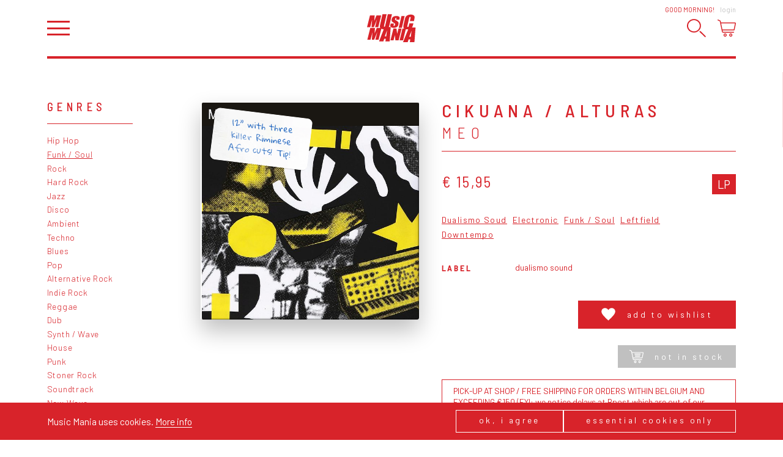

--- FILE ---
content_type: text/html; charset=utf-8
request_url: https://www.musicmaniarecords.be/1823-meo/6382-cikuana-alturas/
body_size: 16616
content:
<!DOCTYPE html><!--[if IE 7]><html class="ie ie7 nojs" lang="en"><![endif]--><!--[if IE 8]><html class="ie ie8 nojs" lang="en"><![endif]--><!--[if IE 9]><html class="ie ie9 nojs" lang="en"><![endif]--><!--[if IE 10]><html class="ie ie10 nojs" lang="en"><![endif]--><html lang="en" class="nojs"><head><meta charset="UTF-8" /><base href="https://www.musicmaniarecords.be/" /><!--[if lte IE 8]><script src="js/dry/3p/html5shiv.js"></script><![endif]--><script>document.documentElement.className = document.documentElement.className.replace( "nojs", "js" );</script><title>Cikuana / Alturas, Meo – LP – Music Mania Records – Ghent</title>            <link rel="stylesheet" href="style/dry/utils-ae2ea7f40f.css" /><link href="https://fonts.googleapis.com/css?family=Barlow:300,400,500,700|Barlow+Semi+Condensed:300,400,500|Gloria+Hallelujah" rel="stylesheet" /><link rel="stylesheet" href="build/css/style-fa682e26d1.css" /><link rel="apple-touch-icon" sizes="57x57" href="build/favicons/apple-touch-icon-57x57.png" /><link rel="apple-touch-icon" sizes="60x60" href="build/favicons/apple-touch-icon-60x60.png" /><link rel="apple-touch-icon" sizes="72x72" href="build/favicons/apple-touch-icon-72x72.png" /><link rel="apple-touch-icon" sizes="76x76" href="build/favicons/apple-touch-icon-76x76.png" /><link rel="apple-touch-icon" sizes="114x114" href="build/favicons/apple-touch-icon-114x114.png" /><link rel="apple-touch-icon" sizes="120x120" href="build/favicons/apple-touch-icon-120x120.png" /><link rel="apple-touch-icon" sizes="144x144" href="build/favicons/apple-touch-icon-144x144.png" /><link rel="apple-touch-icon" sizes="152x152" href="build/favicons/apple-touch-icon-152x152.png" /><link rel="apple-touch-icon" sizes="180x180" href="build/favicons/apple-touch-icon-180x180.png" /><link rel="icon" type="image/png" href="build/favicons/favicon-32x32.png" sizes="32x32" /><link rel="icon" type="image/png" href="build/favicons/android-chrome-192x192.png" sizes="192x192" /><link rel="icon" type="image/png" href="build/favicons/favicon-16x16.png" sizes="16x16" /><link rel="shortcut icon" href="build/favicons/favicon.ico" /><meta name="robots" content="index, follow" /><meta name="author" content="Tallieu & Tallieu" /><meta name="viewport" content="width=device-width, initial-scale=1.0" /><meta name="google_tagmanager_id" content="GTM-PVT3XWDM" /><meta name="description" content="Cikuana / Alturas by Meo on LP. Electronic,  Funk / Soul,  Leftfield,  Downtempo.  Available online." /><meta name="keywords" content="vinyl, LP, records, record store, ghent, webshop, music shop, CD, recordshop, music mania" /><meta name="robots" content="index, follow" /><meta property="og:image" content="https://www.musicmaniarecords.be/media/og-image/86113-cikuana-alturas.jpg" /><meta property="og:image:width" content="1200" /><meta property="og:image:height" content="630" /><meta property="og:title" content="Cikuana / Alturas by Meo" /><meta property="og:description" content="Music Mania Records – Ghent: Cikuana / Alturas by Meo on LP. Electronic,  Funk / Soul,  Leftfield,  Downtempo.  Available online." /><meta property="og:site_name" content="Music Mania Records – Rock &amp; Grooves since 1969" /><meta name="theme-color" content="#d8232a" /><script>!function(f,b,e,v,n,t,s)
		{if(f.fbq)return;n=f.fbq=function(){n.callMethod?
		n.callMethod.apply(n,arguments):n.queue.push(arguments)};
		if(!f._fbq)f._fbq=n;n.push=n;n.loaded=!0;n.version='2.0';
		n.queue=[];t=b.createElement(e);t.async=!0;
		t.src=v;s=b.getElementsByTagName(e)[0];
		s.parentNode.insertBefore(t,s)}(window,document,'script',
		'https://connect.facebook.net/en_US/fbevents.js');
		fbq('init', '2055504921368867');</script><noscript><img height="1" width="1" src="https://www.facebook.com/tr?id=2055504921368867&ev=PageView&noscript=1"/></noscript><script>fbq('track', 'PageView');
		
	fbq('track', 'ViewContent');</script><script type="application/ld+json">{
			"@context": "http://schema.org",
			"@type": "WebSite",
			"name": "Music Mania Records",
			"url": "https://www.musicmaniarecords.be/",
			"potentialAction": {
				"@type": "SearchAction",
				"target": "https://www.musicmaniarecords.be/search/?k={k}",
				"query-input": "required name=k"
			}
		}</script><script type="application/ld+json">{"@context":"http:\/\/schema.org\/","@type":"MusicAlbum","@id":"https:\/\/www.musicmaniarecords.be\/1823-meo\/6382-cikuana-alturas\/","name":"Cikuana \/ Alturas","description":"Cikuana \/ Alturas is a release by Meo","url":"https:\/\/www.musicmaniarecords.be\/1823-meo\/6382-cikuana-alturas\/","byArtist":{"@type":"MusicGroup","@id":"https:\/\/www.musicmaniarecords.be\/1823-meo\/","name":"Meo","url":"https:\/\/www.musicmaniarecords.be\/1823-meo\/"},"offers":{"@type":"Offer","price":"15.95","priceCurrency":"EUR","itemCondition":"http:\/\/schema.org\/NewCondition","availability":"OutOfStock","seller":{"@type":"Organization","name":"Music Mania Records","url":"https:\/\/www.musicmaniarecords.be\/"}},"potentialAction":{"@type":"BuyAction","target":{"@type":"EntryPoint","urlTemplate":"https:\/\/www.musicmaniarecords.be\/1823-meo\/6382-cikuana-alturas\/","actionPlatform":["http:\/\/schema.org\/DesktopWebPlatform","http:\/\/schema.org\/MobileWebPlatform"]}},"datePublished":"2019-10-30","image":{"@type":"ImageObject","url":"https:\/\/www.musicmaniarecords.be\/media\/coverart-big\/86113-cikuana-alturas.jpg"},"thumbnailUrl":"https:\/\/www.musicmaniarecords.be\/media\/coverart\/86113-cikuana-alturas.jpg","numTracks":3,"track":[{"@type":"MusicRecording","name":"Cikuana","duration":""},{"@type":"MusicRecording","name":"Alturas","duration":""},{"@type":"MusicRecording","name":"Fiesta","duration":""}],"genre":"https:\/\/www.musicmaniarecords.be\/genre\/electronic\/","keywords":"Dualismo Soud"}</script></head><body class="" ><div id="wrapper"><nav id="main-nav" class="slideout-panel-left" role="navigation"><div class="slideout-panel-header"><button class="slideout-panel-header-close-btn trigger-close-nav">Close</button></div><ul class="main"><li class="active"><a href="shop/" title="Shop">Shop</a></li><li><a href="shop/giftcard/" title="Gift card">Gift card</a></li><li><a href="stay-updated/" title="Stay Updated">Stay Updated</a></li><li><a href="labels/" title="Labels">Labels</a></li><li><a href="about/" title="About">About</a></li><li><a href="news/" title="News">News</a></li><li><a href="agenda/" title="Agenda">Agenda</a></li><li><a href="contact/" title="Contact">Contact</a></li></ul><ul class="footer"><li><a href="cookies-privacy/" title="Cookies &amp; Privacy">Cookies &amp; Privacy</a></li><li><a href="general-conditions/" title="General conditions">General conditions</a></li><li><a href="shipping-returns/" title="Shipping &amp; Returns">Shipping &amp; Returns</a></li></ul></nav><header id="header"><div class="wrap"><h1 id="logo"><a href="shop/" title="Music Mania Records – Rock &amp; Grooves since 1969"><span>Vinyl record store Music Mania Records Ghent</span><svg xmlns="http://www.w3.org/2000/svg" viewBox="-67.603 -36.169 150 86.173"><path class="accent" d="M7.746-15.837c0.27,1.19,0.755,2.12,1.46,2.792c0.7,0.676,2.21,1.748,4.534,3.22c2.324,1.46,3.745,2.503,4.253,3.135
	c0.484,0.638,0.484,1.985-0.035,4.049c-0.247,0.937-0.598,1.647-1.07,2.121c-0.463,0.474-1.061,0.716-1.771,0.716
	c-0.722,0-1.173-0.186-1.364-0.558c-0.187-0.373-0.112-1.212,0.214-2.521l1.082-4.248L4.982-7.125L4.407-4.846
	c-0.66,2.605-0.852,4.613-0.575,6.029c0.276,1.415,1.319,2.577,3.135,3.497c1.816,0.913,4.167,1.364,7.066,1.364
	c2.628-0.006,5.041-0.406,7.219-1.201c2.188-0.795,3.779-1.782,4.771-2.961c0.993-1.173,1.793-3.005,2.425-5.487
	c0.857-3.412,0.869-5.882,0.022-7.416c-0.857-1.534-3.384-3.485-7.579-5.854c-1.466-0.823-2.301-1.534-2.505-2.121
	c-0.202-0.592-0.169-1.478,0.124-2.645c0.237-0.909,0.563-1.585,1.004-2.036c0.429-0.446,0.971-0.671,1.603-0.671
	c0.586,0,0.97,0.164,1.127,0.501c0.17,0.333,0.091,1.105-0.202,2.323l-0.667,2.611l10.062-0.012l0.349-1.375
	c0.699-2.769,0.88-4.738,0.52-5.888c-0.339-1.156-1.41-2.114-3.192-2.87c-1.781-0.762-4.072-1.139-6.88-1.139
	c-2.561,0-4.839,0.355-6.824,1.049c-1.99,0.7-3.548,1.664-4.669,2.898c-1.128,1.235-2.024,3.187-2.695,5.854
	C7.57-18.544,7.475-17.027,7.746-15.837 M24.793,24.573L22.56,8.276l-9.254,0.006L4.255,44.516l9.35-0.012l4.117-16.466l1.68,16.454
	h9.769l9.046-36.231l-9.351,0.004L24.793,24.573z M29.373,6.15l9.756-0.011l8.572-36.234l-9.745,0.011L29.373,6.15z M-8.693,31.995
	h-4.348c1.28-3.878,3.564-10.083,6.858-18.586C-7.261,20.818-8.096,27.012-8.693,31.995 M-1.114,3.641
	c0.417-0.615,0.75-1.218,0.992-1.816c0.553-1.387,1.218-3.8,2.002-7.229l6.874-30.267L-3.951-35.66l-7.59,33.414
	c-0.513,2.256-0.953,3.694-1.319,4.297c-0.362,0.609-0.937,0.914-1.726,0.914c-0.694,0-1.089-0.276-1.19-0.824
	c-0.102-0.553,0.073-1.815,0.524-3.795l7.721-34l-12.706,0.012l-6.085,26.798c-1.162,5.109-1.827,8.465-1.985,10.055
	c-0.164,1.596,0.147,3.107,0.925,4.545c0.135,0.254,0.299,0.491,0.479,0.728l-10.799,0.011l-6.846,16.929l0.711-9.229
	c0.225-2.95,0.422-5.517,0.592-7.693l-14.409,0.017l-9.057,36.228l9.762-0.01l6.035-23.94l-1.969,23.94h7.016l9.925-24.471
	l-6.062,24.459l9.762-0.012l8.437-33.762c0.203,0.1,0.412,0.201,0.626,0.298c1.867,0.822,4.111,1.258,6.728,1.32L-30.839,47.81
	h13.343l2.616-7.964h4.754l-1.19,7.952l13.157-0.012l3.04-44.15L-1.114,3.641z M66.435,33.755h-4.646
	c1.365-3.947,3.812-10.229,7.332-18.864C67.958,22.408,67.066,28.703,66.435,33.755 M70.021,4.983
	c0.339-0.412,0.654-0.84,0.914-1.28c1.139-1.9,2.222-5.12,3.259-9.66l0.384-1.708l-12.35,0.011L60.953-2.1
	c-0.552,2.43-1.048,3.97-1.488,4.63c-0.429,0.654-1.104,0.987-2.03,0.987c-0.959,0-1.5-0.328-1.624-0.976
	c-0.124-0.648,0.057-2.036,0.542-4.162l4.669-20.347c0.495-2.216,0.97-3.66,1.398-4.325s1.149-1.003,2.166-1.003
	c0.901,0,1.421,0.271,1.566,0.817c0.136,0.547-0.045,1.924-0.553,4.123l-1.737,7.568L76.226-14.8l0.946-4.134
	c0.925-4.055,1.241-7.049,0.948-8.973c-0.316-1.923-1.501-3.524-3.565-4.81c-2.074-1.28-4.939-1.923-8.57-1.923
	c-2.685,0.005-5.155,0.428-7.411,1.263c-2.256,0.84-4.139,1.984-5.627,3.446c-1.512,1.455-2.55,2.972-3.148,4.545
	c-0.597,1.574-1.25,3.931-1.974,7.078L44.892-5.551c-0.969,4.281-1.329,7.484-1.048,9.609c0.214,1.703,1.015,3.102,2.38,4.212
	L41.08,8.276l-8.91,36.239l10.58-0.023l8.392-34.067c1.397,0.288,2.988,0.435,4.759,0.429c0.959,0,1.884-0.062,2.787-0.168
	L42.795,49.793l14.233-0.01l2.798-8.064h5.075l-1.274,8.053H77.68l3.485-44.794L70.021,4.983z M-38.644-31.995l-6.847,16.918
	l0.716-9.227c0.226-2.949,0.423-5.509,0.592-7.692l-14.415,0.017l-9.006,36.2h9.716l6.034-23.923L-53.82,4.222h7.015l9.92-24.453
	l-6.057,24.453h6.778h2.978l9.057-36.234L-38.644-31.995z"/></svg></a></h1><div class="user-panel"><span class="user-panel-greeting-short">Hi</span><span class="user-panel-greeting-long">Good morning</span>!<a class="link" href="users/login/" title="Login">Login</a></div><div class="header-wrap"><button id="hamburger" class="trigger-open-nav"></button><div id="side-nav"><button class="trigger-search"><svg version="1.1" xmlns="http://www.w3.org/2000/svg" xmlns:xlink="http://www.w3.org/1999/xlink" x="0px" y="0px"
	 viewBox="0 0 503.6 499.6" style="enable-background:new 0 0 503.6 499.6;" xml:space="preserve"><path class="accent" d="M186.1,31.7c82.7,0,154.3,69.1,154.3,154.3s-69.2,154.5-154.5,154.5s-154.2-69-154.2-154.3
	C31.7,100.9,100.8,31.7,186.1,31.7C186,31.7,186,31.7,186.1,31.7 M186.1,0C83.3,0.1-0.1,83.5,0,186.3c0,74.8,44.8,142.2,113.6,171.4
	c94.9,39.5,203.9-5.4,243.5-100.2c39.2-94.3-4.7-202.5-98.6-242.8C235.7,5,211.1,0,186.1,0L186.1,0L186.1,0z"/><path class="accent" d="M495.9,491.8L495.9,491.8c-6.4,6.4-16.9,6.4-23.3,0L336.8,356c-6.4-6.4-6.4-16.9,0-23.3h0c6.4-6.4,16.9-6.4,23.3,0
	l135.8,135.8C502.3,474.8,502.3,485.3,495.9,491.8z"/></svg></button><button class="trigger-cart"><svg viewBox="0 0 29.999 27.986">    <path class="accent" d="M12.386,22.744c-1.433,0-2.598,1.176-2.598,2.621s1.165,2.621,2.598,2.621s2.599-1.176,2.599-2.621
    C14.983,23.92,13.818,22.744,12.386,22.744 M12.386,26.523c-0.633,0-1.147-0.52-1.147-1.158s0.515-1.158,1.147-1.158
	c0.632,0,1.147,0.52,1.147,1.158S13.018,26.523,12.386,26.523"/><path class="accent" d="M21.633,22.744c-1.433,0-2.598,1.176-2.598,2.621s1.165,2.621,2.598,2.621
	c1.432,0,2.598-1.176,2.598-2.621S23.064,22.744,21.633,22.744 M21.633,26.523c-0.633,0-1.147-0.52-1.147-1.158
	s0.515-1.158,1.147-1.158c0.632,0,1.147,0.52,1.147,1.158S22.265,26.523,21.633,26.523"/><path class="filled" id="SVGID_21_" d="M23.173,7.807H11.327c-0.457,0-0.827,0.338-0.827,0.756s0.37,0.758,0.827,0.758h11.846
	C23.63,9.321,24,8.981,24,8.563S23.63,7.807,23.173,7.807"/><path class="filled" d="M22.005,13.104h-9.51c-0.412,0-0.745,0.339-0.745,0.757s0.333,0.757,0.745,0.757h9.51
	c0.412,0,0.745-0.339,0.745-0.757S22.417,13.104,22.005,13.104"/><path class="filled" d="M22.715,10.329H12.186c-0.406,0-0.735,0.339-0.735,0.757s0.329,0.757,0.735,0.757h10.529
	c0.406,0,0.735-0.339,0.735-0.757S23.121,10.329,22.715,10.329"/><path class="accent" d="M29.668,5.338c-0.28-0.346-0.697-0.545-1.142-0.545H5.583L5.119,2.532
	c-0.096-0.472-0.416-0.868-0.856-1.06L1.03,0.062c-0.373-0.163-0.808,0.009-0.97,0.384C-0.101,0.821,0.07,1.257,0.443,1.42
	l3.233,1.411L7.24,20.223c0.141,0.686,0.748,1.182,1.442,1.182H26.33c0.407,0,0.736-0.33,0.736-0.74
	c0-0.408-0.329-0.74-0.736-0.74H8.683L8.25,17.809h18.216c0.696,0,1.304-0.498,1.443-1.182l2.06-10.054
	C30.059,6.135,29.949,5.685,29.668,5.338z M26.466,16.328H7.946L5.886,6.274h22.641L26.466,16.328z"/></svg></button></div></div></div></header><div id="main"><div class="wrap"><div id="search-bar"><div class="search-bar-wrap"><form method="get" action="search/" id="search-form"><fieldset class="required"><label for="input_k">K</label><input type="text" name="k" id="input_k" placeholder="Try &quot;Modern Classical&quot;" required="" value="" /></fieldset><button class="submit " type="submit"  form="search-form">Search</button></form><div id="autosuggest-socket"></div></div></div><div class="shop-page"><nav class="shop-page__nav"><div class="shop-nav"><div class="shop-nav__title">Genres</div><ul><li><a href="genre/hip-hop/" title="Hip Hop">Hip Hop</a></li><li class="active"><a href="genre/funk-soul/" title="Funk / Soul">Funk / Soul</a></li><li><a href="genre/rock/" title="Rock">Rock</a></li><li><a href="genre/hard-rock/" title="Hard Rock">Hard Rock</a></li><li><a href="genre/jazz/" title="Jazz">Jazz</a></li><li><a href="genre/disco/" title="Disco">Disco</a></li><li><a href="genre/ambient/" title="Ambient">Ambient</a></li><li><a href="genre/techno/" title="Techno">Techno</a></li><li><a href="genre/blues/" title="Blues">Blues</a></li><li><a href="genre/pop/" title="Pop">Pop</a></li><li><a href="genre/alternative-rock/" title="Alternative Rock">Alternative Rock</a></li><li><a href="genre/indie-rock/" title="Indie Rock">Indie Rock</a></li><li><a href="genre/reggae/" title="Reggae">Reggae</a></li><li><a href="genre/dub/" title="Dub">Dub</a></li><li><a href="genre/synth-wave/" title="Synth / Wave">Synth / Wave</a></li><li><a href="genre/house/" title="House">House</a></li><li><a href="genre/punk/" title="Punk">Punk</a></li><li><a href="genre/stoner-rock/" title="Stoner Rock">Stoner Rock</a></li><li><a href="genre/soundtrack/" title="Soundtrack">Soundtrack</a></li><li><a href="genre/new-wave/" title="New Wave">New Wave</a></li><li><a href="genre/contemporary-jazz/" title="Contemporary Jazz">Contemporary Jazz</a></li><li><a href="genre/kraut/" title="Kraut">Kraut</a></li><li><a href="genre/modern-classical/" title="Modern Classical">Modern Classical</a></li><li><a href="genre/heavy-metal/" title="Heavy Metal">Heavy Metal</a></li><li><a href="genre/library/" title="Library">Library</a></li><li><a href="genre/world-music/" title="World Music">World Music</a></li><li><a href="genre/french-chanson/" title="French / Chanson">French / Chanson</a></li><li><a href="genre/nederlandstalig/" title="Nederlandstalig">Nederlandstalig</a></li></ul></div><div class="shop-nav"><div class="shop-nav__title">Tags</div><ul><li><a href="tag/highlight-2026/" title="Highlight 2026">Highlight 2026</a></li><li><a href="tag/highlight-2025/" title="Highlight 2025">Highlight 2025</a></li><li><a href="tag/music-mania-exclusive/" title="Music Mania Exclusive">Music Mania Exclusive</a></li><li><a href="tag/belgian-s-finest/" title="Belgium's Finest ">Belgium's Finest </a></li><li><a href="tag/music-mania-classic/" title="Music Mania Classics">Music Mania Classics</a></li><li><a href="tag/indie-only/" title="Indie Only">Indie Only</a></li><li><a href="tag/box-sets/" title="Box Sets">Box Sets</a></li><li><a href="tag/music-mania-records/" title="Music Mania Records">Music Mania Records</a></li><li><a href="tag/mania-dub/" title="Mania Dub">Mania Dub</a></li><li><a href="tag/merchandise/" title="Record Players, Tech &amp; Merchandise">Record Players, Tech &amp; Merchandise</a></li><li><a href="3-merchandise/" title="Merchandise">Merchandise</a></li></ul></div></nav><div class="shop-page__content"><article class="release-view"><div class="release-coverart"><div class="coverart coverart--variation-0"><div class="coverart coverart__img"><img src="media/coverart-big/86113-cikuana-alturas.jpg" alt="Cikuana / Alturas" /></div><div class="coverart__sticker">12” with three killer Riminese Afro cuts! Tip!</div></div></div><div class="release-info"><header><h1>Cikuana / Alturas</h1><h2><a href="1823-meo/" title="Meo">Meo<span class="arrow"></span></a></h2></header><div class="release-price-format-wrap">                    <div class="release-price">                                                    <span class="price">€ 15,95</span>                                            </div><ul class="release-formats"><li>LP</li></ul></div><div class="release-tag-cloud"><ul class="tag-cloud"><li class="tag-cloud__item"><a class="tag tag--compact tag--simple" href="tag/dualismo-soud/" title="Dualismo Soud">Dualismo Soud</a></li><li class="tag-cloud__item"><a class="tag tag--compact tag--simple" href="genre/electronic/" title="Electronic">Electronic</a></li><li class="tag-cloud__item"><a class="tag tag--compact tag--simple" href="genre/funk-soul/" title="Funk / Soul">Funk / Soul</a></li><li class="tag-cloud__item"><a class="tag tag--compact tag--simple" href="genre/leftfield/" title="Leftfield">Leftfield</a></li><li class="tag-cloud__item"><a class="tag tag--compact tag--simple" href="genre/downtempo/" title="Downtempo">Downtempo</a></li></ul></div><dl class="data-list"><dt class="data-list__key">Label</dt><dd class="data-list__value">Dualismo Sound</dd></dl><div class="release-add-to-cart"><div class="button-group button-group--alternate-direction"><div class="button-group__btn"><a class="release-add-to-cart-btn" href="users/login/?redirect=https://www.musicmaniarecords.be/1823-meo/6382-cikuana-alturas/"><span class="release-add-to-wishlist-btn-icon"><svg viewBox="0 0 24 22" fill="fillCurrent" xmlns="http://www.w3.org/2000/svg">    <path d="m11.784 3.37387.216.37064.216-.37063C13.7165.79924 16.6004-.131271 19.1197.406737 21.6289.942592 23.75 2.92879 23.75 6.192c0 2.2343-1.3378 4.5309-3.5289 7.0966-1.6315 1.9106-3.7071 3.9387-5.9948 6.174-.7233.7068-1.4679 1.4343-2.2263 2.1854-.7598-.7526-1.5058-1.4816-2.23045-2.1897-2.28572-2.2336-4.35971-4.2604-5.99032-6.1697C1.58799 10.7229.25 8.42629.25 6.192.25 2.9398 2.36602.943632 4.87247.400198 7.38812-.145228 10.2719.779062 11.784 3.37387Z"/></svg></span><span class="release-add-to-wishlist-btn-text">Add to wishlist</span></a></div><div class="button-group__btn"><button class="release-add-to-cart-btn disabled"><span class="release-add-to-cart-btn-icon"><svg viewBox="0 0 29.999 27.986">    <path class="accent" d="M12.386,22.744c-1.433,0-2.598,1.176-2.598,2.621s1.165,2.621,2.598,2.621s2.599-1.176,2.599-2.621
    C14.983,23.92,13.818,22.744,12.386,22.744 M12.386,26.523c-0.633,0-1.147-0.52-1.147-1.158s0.515-1.158,1.147-1.158
	c0.632,0,1.147,0.52,1.147,1.158S13.018,26.523,12.386,26.523"/><path class="accent" d="M21.633,22.744c-1.433,0-2.598,1.176-2.598,2.621s1.165,2.621,2.598,2.621
	c1.432,0,2.598-1.176,2.598-2.621S23.064,22.744,21.633,22.744 M21.633,26.523c-0.633,0-1.147-0.52-1.147-1.158
	s0.515-1.158,1.147-1.158c0.632,0,1.147,0.52,1.147,1.158S22.265,26.523,21.633,26.523"/><path class="filled" id="SVGID_21_" d="M23.173,7.807H11.327c-0.457,0-0.827,0.338-0.827,0.756s0.37,0.758,0.827,0.758h11.846
	C23.63,9.321,24,8.981,24,8.563S23.63,7.807,23.173,7.807"/><path class="filled" d="M22.005,13.104h-9.51c-0.412,0-0.745,0.339-0.745,0.757s0.333,0.757,0.745,0.757h9.51
	c0.412,0,0.745-0.339,0.745-0.757S22.417,13.104,22.005,13.104"/><path class="filled" d="M22.715,10.329H12.186c-0.406,0-0.735,0.339-0.735,0.757s0.329,0.757,0.735,0.757h10.529
	c0.406,0,0.735-0.339,0.735-0.757S23.121,10.329,22.715,10.329"/><path class="accent" d="M29.668,5.338c-0.28-0.346-0.697-0.545-1.142-0.545H5.583L5.119,2.532
	c-0.096-0.472-0.416-0.868-0.856-1.06L1.03,0.062c-0.373-0.163-0.808,0.009-0.97,0.384C-0.101,0.821,0.07,1.257,0.443,1.42
	l3.233,1.411L7.24,20.223c0.141,0.686,0.748,1.182,1.442,1.182H26.33c0.407,0,0.736-0.33,0.736-0.74
	c0-0.408-0.329-0.74-0.736-0.74H8.683L8.25,17.809h18.216c0.696,0,1.304-0.498,1.443-1.182l2.06-10.054
	C30.059,6.135,29.949,5.685,29.668,5.338z M26.466,16.328H7.946L5.886,6.274h22.641L26.466,16.328z"/></svg></span>Not in stock</button></div></div>                                            <div class="note">                            PICK-UP AT SHOP / FREE SHIPPING FOR ORDERS WITHIN BELGIUM AND EXCEEDING €150 (FYI: we notice delays at Bpost which are out of our hands, if you want to be a 100% sure about delivery date, best choose pick-up)  / Shipping costs are dependent on various factors and are calculated in your shopping cart. Add this item to your cart to see the shipping cost. Or pick up your order at our store in Ghent.                         </div>                    </div></div></article><section class="content-block-deprecated"><h2>Description</h2><div class="wysiwyg"><p>Hypnothical melodies, huge percussive breaks, New Wave’s uptempo patterns as well as dark and introspective atmospheres... <strong>Meo</strong>'s <strong>1987 </strong>single “<strong>Cikuana/Alturas</strong>” has it all!</p><p>The <strong>Italian 80’s</strong> are undoubtedly a huge <strong>gold mine for diggers and Djs</strong>. A decade where the Italo sound became a signature and a foundation. However, music in Italy always had a strong regionalisation, some peculiar musical phenomena that were happening in a specific region and, consequently, serving the local heads and helping to identify the place with a particular sound.</p><p>In Milan and Rome in the 80’s there was a huge production of <strong>some of the finest Italo Disco and Boogie</strong>. In the south of Italy there was an equally large production of, so called, <strong>Neomelodic records</strong> (with tons of influences, from the Italo sound of the time to Electro Funk and Hip Hop). Emilia Romagna, a land of extremely talented musicians, was (also) the land were the Italian “<strong>Afro</strong>” <strong>sound </strong>was conceived. An attitude? A peculiar musical style? The will of playing everything you liked? The so called Afro style was not only a way to select and spin records that is still captivating and influencing nowadays selectors; it was also a studio attitude.&nbsp;</p><p><strong>Many local Djs like Meo, Ebreo, Mozart etc. were producing music with the help of real musicians, giving birth to a really unique serie of records. </strong>Two of the blueprints of this era are certainly <strong>Dj Meo’s solo albums “Fine Corsa”, “Sesta Traccia” and his 1987 single “Cikuana/Alturas”</strong>. Three records that can really be considered as <strong>cardinal Afro records</strong>, including all kind of musical elements: <strong>hypnothical melodies, huge percussive breaks, New Wave’s uptempo patterns as well as dark and introspective atmospheres.</strong>&nbsp;</p><p>Dualismo Sound gives a new life to some of <strong>Meo’s best tracks</strong>: filling a 12” with <strong>three killer Riminese Afro cuts</strong>.&nbsp;</p><p>The records come with a special artwork made by Jacopo Lega, leader of the Torinese Amphibia collective, plus an A3 insert that features an extensive interview with Meo himself and a poster.</p></div></section><section class="content-block-deprecated"><h2>Tracklist</h2><div class="release-tracklist"><div class="tracklist-group"><h3 class="group-title"> A</h3><ul><li><span class="track-position">1.</span><span class="track-title">Cikuana</span><span class="track-duration"></span></li><li><span class="track-position">2.</span><span class="track-title">Alturas</span><span class="track-duration"></span></li></ul></div><div class="tracklist-group"><h3 class="group-title"> B</h3><ul><li><span class="track-position">3.</span><span class="track-title">Fiesta</span><span class="track-duration"></span></li></ul></div></div></section><section class="content-block-deprecated"><h2>Videos</h2><ul class="release-videos"><li><a href="https://www.youtube.com/watch?v=QnhXi1IJeyQ" title="Meo - Cikuana" target="_blank" class="trigger-media-player"><div class="video-thumbnail"><img src="media/video-thumbnail/86165-maxresdefault.jpg" alt="Meo - Cikuana" /></div><div class="video-title">Meo - Cikuana</div></a></li><li><a href="https://www.youtube.com/watch?v=ffOso8w-c7E" title="Meo - Alturas" target="_blank" class="trigger-media-player"><div class="video-thumbnail"><img src="media/video-thumbnail/86166-maxresdefault.jpg" alt="Meo - Alturas" /></div><div class="video-title">Meo - Alturas</div></a></li><li><a href="https://www.youtube.com/watch?v=7BygAim2i7A" title="Meo - Fiesta" target="_blank" class="trigger-media-player"><div class="video-thumbnail"><img src="media/video-thumbnail/86167-maxresdefault.jpg" alt="Meo - Fiesta" /></div><div class="video-title">Meo - Fiesta</div></a></li></ul></section><section class="content-block-deprecated"><h2><a href="1823-meo/" title="More by Meo">More by Meo</a></h2><div class="content-wrap"><ul class="release-detail-list"><li class="release" id="release" data-item-id="3317"><a href="1823-meo/3317-fine-corsa/" title="Fine Corsa by Meo"><div class="release-cover trigger-load-image"  data-image-src="media/coverart/70836-fine-corsa.jpg"><img src="[data-uri]" alt="Fine Corsa by Meo" title="Fine Corsa by Meo" /></div><div class="release-content"><div><span class="release-title">Fine Corsa</span><span class="release-artist-name">Meo</span></div><ul class="release-detail-list-formats"><li>12&quot;</li></ul><div class="release-labels"><span class="label">Out of stock</span></div><div class="release-price-wrap"><div><span class="release-price">€ 13,95</span></div><div class="release-price-extra"></div></div></div></a></li></ul></div></section><section class="content-block-deprecated"><h2>You might also like</h2><ul class="release-detail-list"><li class="release" id="release" data-item-id="17966"><a href="1543-a-certain-ratio/17966-loco-remezclada/" title="Loco Remezclada by A Certain Ratio"><div class="release-cover trigger-load-image"  data-image-src="media/coverart/236298-loco-remezclada.jpg"><img src="[data-uri]" alt="Loco Remezclada by A Certain Ratio" title="Loco Remezclada by A Certain Ratio" /></div><div class="release-content"><div><span class="release-title">Loco Remezclada</span><span class="release-artist-name">A Certain Ratio</span></div><ul class="release-detail-list-formats"><li>2 x LP</li></ul><div class="release-labels"></div><div class="release-price-wrap"><div><span class="release-price">€ 29,95</span></div><div class="release-price-extra"><button class="release-cart trigger-cart-add" data-item-type="release" data-item-id="17966"><svg viewBox="0 0 29.999 27.986">    <path class="accent" d="M12.386,22.744c-1.433,0-2.598,1.176-2.598,2.621s1.165,2.621,2.598,2.621s2.599-1.176,2.599-2.621
    C14.983,23.92,13.818,22.744,12.386,22.744 M12.386,26.523c-0.633,0-1.147-0.52-1.147-1.158s0.515-1.158,1.147-1.158
	c0.632,0,1.147,0.52,1.147,1.158S13.018,26.523,12.386,26.523"/><path class="accent" d="M21.633,22.744c-1.433,0-2.598,1.176-2.598,2.621s1.165,2.621,2.598,2.621
	c1.432,0,2.598-1.176,2.598-2.621S23.064,22.744,21.633,22.744 M21.633,26.523c-0.633,0-1.147-0.52-1.147-1.158
	s0.515-1.158,1.147-1.158c0.632,0,1.147,0.52,1.147,1.158S22.265,26.523,21.633,26.523"/><path class="filled" id="SVGID_21_" d="M23.173,7.807H11.327c-0.457,0-0.827,0.338-0.827,0.756s0.37,0.758,0.827,0.758h11.846
	C23.63,9.321,24,8.981,24,8.563S23.63,7.807,23.173,7.807"/><path class="filled" d="M22.005,13.104h-9.51c-0.412,0-0.745,0.339-0.745,0.757s0.333,0.757,0.745,0.757h9.51
	c0.412,0,0.745-0.339,0.745-0.757S22.417,13.104,22.005,13.104"/><path class="filled" d="M22.715,10.329H12.186c-0.406,0-0.735,0.339-0.735,0.757s0.329,0.757,0.735,0.757h10.529
	c0.406,0,0.735-0.339,0.735-0.757S23.121,10.329,22.715,10.329"/><path class="accent" d="M29.668,5.338c-0.28-0.346-0.697-0.545-1.142-0.545H5.583L5.119,2.532
	c-0.096-0.472-0.416-0.868-0.856-1.06L1.03,0.062c-0.373-0.163-0.808,0.009-0.97,0.384C-0.101,0.821,0.07,1.257,0.443,1.42
	l3.233,1.411L7.24,20.223c0.141,0.686,0.748,1.182,1.442,1.182H26.33c0.407,0,0.736-0.33,0.736-0.74
	c0-0.408-0.329-0.74-0.736-0.74H8.683L8.25,17.809h18.216c0.696,0,1.304-0.498,1.443-1.182l2.06-10.054
	C30.059,6.135,29.949,5.685,29.668,5.338z M26.466,16.328H7.946L5.886,6.274h22.641L26.466,16.328z"/></svg></button></div></div></div></a></li><li class="release" id="release" data-item-id="17753"><a href="1-various/17753-factory-communications-197892/" title="Factory Communications 1978-92 by Various"><div class="release-cover trigger-load-image"  data-image-src="media/coverart/234482-factory-communications-197892.jpg"><img src="[data-uri]" alt="Factory Communications 1978-92 by Various" title="Factory Communications 1978-92 by Various" /></div><div class="release-content"><div><span class="release-title">Factory Communications 1978-92</span><span class="release-artist-name">Various</span></div><ul class="release-detail-list-formats"><li>box set</li></ul><div class="release-labels"></div><div class="release-price-wrap"><div><span class="release-price">€ 159,95</span></div><div class="release-price-extra"><button class="release-cart trigger-cart-add" data-item-type="release" data-item-id="17753"><svg viewBox="0 0 29.999 27.986">    <path class="accent" d="M12.386,22.744c-1.433,0-2.598,1.176-2.598,2.621s1.165,2.621,2.598,2.621s2.599-1.176,2.599-2.621
    C14.983,23.92,13.818,22.744,12.386,22.744 M12.386,26.523c-0.633,0-1.147-0.52-1.147-1.158s0.515-1.158,1.147-1.158
	c0.632,0,1.147,0.52,1.147,1.158S13.018,26.523,12.386,26.523"/><path class="accent" d="M21.633,22.744c-1.433,0-2.598,1.176-2.598,2.621s1.165,2.621,2.598,2.621
	c1.432,0,2.598-1.176,2.598-2.621S23.064,22.744,21.633,22.744 M21.633,26.523c-0.633,0-1.147-0.52-1.147-1.158
	s0.515-1.158,1.147-1.158c0.632,0,1.147,0.52,1.147,1.158S22.265,26.523,21.633,26.523"/><path class="filled" id="SVGID_21_" d="M23.173,7.807H11.327c-0.457,0-0.827,0.338-0.827,0.756s0.37,0.758,0.827,0.758h11.846
	C23.63,9.321,24,8.981,24,8.563S23.63,7.807,23.173,7.807"/><path class="filled" d="M22.005,13.104h-9.51c-0.412,0-0.745,0.339-0.745,0.757s0.333,0.757,0.745,0.757h9.51
	c0.412,0,0.745-0.339,0.745-0.757S22.417,13.104,22.005,13.104"/><path class="filled" d="M22.715,10.329H12.186c-0.406,0-0.735,0.339-0.735,0.757s0.329,0.757,0.735,0.757h10.529
	c0.406,0,0.735-0.339,0.735-0.757S23.121,10.329,22.715,10.329"/><path class="accent" d="M29.668,5.338c-0.28-0.346-0.697-0.545-1.142-0.545H5.583L5.119,2.532
	c-0.096-0.472-0.416-0.868-0.856-1.06L1.03,0.062c-0.373-0.163-0.808,0.009-0.97,0.384C-0.101,0.821,0.07,1.257,0.443,1.42
	l3.233,1.411L7.24,20.223c0.141,0.686,0.748,1.182,1.442,1.182H26.33c0.407,0,0.736-0.33,0.736-0.74
	c0-0.408-0.329-0.74-0.736-0.74H8.683L8.25,17.809h18.216c0.696,0,1.304-0.498,1.443-1.182l2.06-10.054
	C30.059,6.135,29.949,5.685,29.668,5.338z M26.466,16.328H7.946L5.886,6.274h22.641L26.466,16.328z"/></svg></button></div></div></div></a></li><li class="release" id="release" data-item-id="67"><a href="35-the-avalanches/67-since-i-left-you/" title="Since I Left You by The Avalanches"><div class="release-cover trigger-load-image"  data-image-src="media/coverart/347-since-i-left-you.jpg"><img src="[data-uri]" alt="Since I Left You by The Avalanches" title="Since I Left You by The Avalanches" /></div><div class="release-content"><div><span class="release-title">Since I Left You</span><span class="release-artist-name">The Avalanches</span></div><ul class="release-detail-list-formats"><li>2 x LP</li></ul><div class="release-labels"></div><div class="release-price-wrap"><div><span class="release-price">€ 30,95</span></div><div class="release-price-extra"><button class="release-cart trigger-cart-add" data-item-type="release" data-item-id="67"><svg viewBox="0 0 29.999 27.986">    <path class="accent" d="M12.386,22.744c-1.433,0-2.598,1.176-2.598,2.621s1.165,2.621,2.598,2.621s2.599-1.176,2.599-2.621
    C14.983,23.92,13.818,22.744,12.386,22.744 M12.386,26.523c-0.633,0-1.147-0.52-1.147-1.158s0.515-1.158,1.147-1.158
	c0.632,0,1.147,0.52,1.147,1.158S13.018,26.523,12.386,26.523"/><path class="accent" d="M21.633,22.744c-1.433,0-2.598,1.176-2.598,2.621s1.165,2.621,2.598,2.621
	c1.432,0,2.598-1.176,2.598-2.621S23.064,22.744,21.633,22.744 M21.633,26.523c-0.633,0-1.147-0.52-1.147-1.158
	s0.515-1.158,1.147-1.158c0.632,0,1.147,0.52,1.147,1.158S22.265,26.523,21.633,26.523"/><path class="filled" id="SVGID_21_" d="M23.173,7.807H11.327c-0.457,0-0.827,0.338-0.827,0.756s0.37,0.758,0.827,0.758h11.846
	C23.63,9.321,24,8.981,24,8.563S23.63,7.807,23.173,7.807"/><path class="filled" d="M22.005,13.104h-9.51c-0.412,0-0.745,0.339-0.745,0.757s0.333,0.757,0.745,0.757h9.51
	c0.412,0,0.745-0.339,0.745-0.757S22.417,13.104,22.005,13.104"/><path class="filled" d="M22.715,10.329H12.186c-0.406,0-0.735,0.339-0.735,0.757s0.329,0.757,0.735,0.757h10.529
	c0.406,0,0.735-0.339,0.735-0.757S23.121,10.329,22.715,10.329"/><path class="accent" d="M29.668,5.338c-0.28-0.346-0.697-0.545-1.142-0.545H5.583L5.119,2.532
	c-0.096-0.472-0.416-0.868-0.856-1.06L1.03,0.062c-0.373-0.163-0.808,0.009-0.97,0.384C-0.101,0.821,0.07,1.257,0.443,1.42
	l3.233,1.411L7.24,20.223c0.141,0.686,0.748,1.182,1.442,1.182H26.33c0.407,0,0.736-0.33,0.736-0.74
	c0-0.408-0.329-0.74-0.736-0.74H8.683L8.25,17.809h18.216c0.696,0,1.304-0.498,1.443-1.182l2.06-10.054
	C30.059,6.135,29.949,5.685,29.668,5.338z M26.466,16.328H7.946L5.886,6.274h22.641L26.466,16.328z"/></svg></button></div></div></div></a></li><li class="release" id="release" data-item-id="10182"><a href="448-serge-gainsbourg/10182-i-serge-electronica-gainsbourg/" title="I ♥ Serge (Electronica Gainsbourg) by Serge Gainsbourg"><div class="release-cover trigger-load-image"  data-image-src="media/coverart/111403-i-serge-electronica-gainsbourg.jpg"><img src="[data-uri]" alt="I ♥ Serge (Electronica Gainsbourg) by Serge Gainsbourg" title="I ♥ Serge (Electronica Gainsbourg) by Serge Gainsbourg" /></div><div class="release-content"><div><span class="release-title">I ♥ Serge (Electronica Gainsbourg)</span><span class="release-artist-name">Serge Gainsbourg</span></div><ul class="release-detail-list-formats"><li>2 x LP</li></ul><div class="release-labels"></div><div class="release-price-wrap"><div><span class="release-price">€ 33,95</span></div><div class="release-price-extra"><button class="release-cart trigger-cart-add" data-item-type="release" data-item-id="10182"><svg viewBox="0 0 29.999 27.986">    <path class="accent" d="M12.386,22.744c-1.433,0-2.598,1.176-2.598,2.621s1.165,2.621,2.598,2.621s2.599-1.176,2.599-2.621
    C14.983,23.92,13.818,22.744,12.386,22.744 M12.386,26.523c-0.633,0-1.147-0.52-1.147-1.158s0.515-1.158,1.147-1.158
	c0.632,0,1.147,0.52,1.147,1.158S13.018,26.523,12.386,26.523"/><path class="accent" d="M21.633,22.744c-1.433,0-2.598,1.176-2.598,2.621s1.165,2.621,2.598,2.621
	c1.432,0,2.598-1.176,2.598-2.621S23.064,22.744,21.633,22.744 M21.633,26.523c-0.633,0-1.147-0.52-1.147-1.158
	s0.515-1.158,1.147-1.158c0.632,0,1.147,0.52,1.147,1.158S22.265,26.523,21.633,26.523"/><path class="filled" id="SVGID_21_" d="M23.173,7.807H11.327c-0.457,0-0.827,0.338-0.827,0.756s0.37,0.758,0.827,0.758h11.846
	C23.63,9.321,24,8.981,24,8.563S23.63,7.807,23.173,7.807"/><path class="filled" d="M22.005,13.104h-9.51c-0.412,0-0.745,0.339-0.745,0.757s0.333,0.757,0.745,0.757h9.51
	c0.412,0,0.745-0.339,0.745-0.757S22.417,13.104,22.005,13.104"/><path class="filled" d="M22.715,10.329H12.186c-0.406,0-0.735,0.339-0.735,0.757s0.329,0.757,0.735,0.757h10.529
	c0.406,0,0.735-0.339,0.735-0.757S23.121,10.329,22.715,10.329"/><path class="accent" d="M29.668,5.338c-0.28-0.346-0.697-0.545-1.142-0.545H5.583L5.119,2.532
	c-0.096-0.472-0.416-0.868-0.856-1.06L1.03,0.062c-0.373-0.163-0.808,0.009-0.97,0.384C-0.101,0.821,0.07,1.257,0.443,1.42
	l3.233,1.411L7.24,20.223c0.141,0.686,0.748,1.182,1.442,1.182H26.33c0.407,0,0.736-0.33,0.736-0.74
	c0-0.408-0.329-0.74-0.736-0.74H8.683L8.25,17.809h18.216c0.696,0,1.304-0.498,1.443-1.182l2.06-10.054
	C30.059,6.135,29.949,5.685,29.668,5.338z M26.466,16.328H7.946L5.886,6.274h22.641L26.466,16.328z"/></svg></button></div></div></div></a></li><li class="release" id="release" data-item-id="16658"><a href="6672-parsley-sound/16658-parsley-sounds/" title="Parsley Sounds by Parsley Sound"><div class="release-cover trigger-load-image"  data-image-src="media/coverart/224358-parsley-sound.jpg"><img src="[data-uri]" alt="Parsley Sounds by Parsley Sound" title="Parsley Sounds by Parsley Sound" /></div><div class="release-content"><div><span class="release-title">Parsley Sounds</span><span class="release-artist-name">Parsley Sound</span></div><ul class="release-detail-list-formats"><li>LP</li></ul><div class="release-labels"></div><div class="release-price-wrap"><div><span class="release-price">€ 30,95</span></div><div class="release-price-extra"><button class="release-cart trigger-cart-add" data-item-type="release" data-item-id="16658"><svg viewBox="0 0 29.999 27.986">    <path class="accent" d="M12.386,22.744c-1.433,0-2.598,1.176-2.598,2.621s1.165,2.621,2.598,2.621s2.599-1.176,2.599-2.621
    C14.983,23.92,13.818,22.744,12.386,22.744 M12.386,26.523c-0.633,0-1.147-0.52-1.147-1.158s0.515-1.158,1.147-1.158
	c0.632,0,1.147,0.52,1.147,1.158S13.018,26.523,12.386,26.523"/><path class="accent" d="M21.633,22.744c-1.433,0-2.598,1.176-2.598,2.621s1.165,2.621,2.598,2.621
	c1.432,0,2.598-1.176,2.598-2.621S23.064,22.744,21.633,22.744 M21.633,26.523c-0.633,0-1.147-0.52-1.147-1.158
	s0.515-1.158,1.147-1.158c0.632,0,1.147,0.52,1.147,1.158S22.265,26.523,21.633,26.523"/><path class="filled" id="SVGID_21_" d="M23.173,7.807H11.327c-0.457,0-0.827,0.338-0.827,0.756s0.37,0.758,0.827,0.758h11.846
	C23.63,9.321,24,8.981,24,8.563S23.63,7.807,23.173,7.807"/><path class="filled" d="M22.005,13.104h-9.51c-0.412,0-0.745,0.339-0.745,0.757s0.333,0.757,0.745,0.757h9.51
	c0.412,0,0.745-0.339,0.745-0.757S22.417,13.104,22.005,13.104"/><path class="filled" d="M22.715,10.329H12.186c-0.406,0-0.735,0.339-0.735,0.757s0.329,0.757,0.735,0.757h10.529
	c0.406,0,0.735-0.339,0.735-0.757S23.121,10.329,22.715,10.329"/><path class="accent" d="M29.668,5.338c-0.28-0.346-0.697-0.545-1.142-0.545H5.583L5.119,2.532
	c-0.096-0.472-0.416-0.868-0.856-1.06L1.03,0.062c-0.373-0.163-0.808,0.009-0.97,0.384C-0.101,0.821,0.07,1.257,0.443,1.42
	l3.233,1.411L7.24,20.223c0.141,0.686,0.748,1.182,1.442,1.182H26.33c0.407,0,0.736-0.33,0.736-0.74
	c0-0.408-0.329-0.74-0.736-0.74H8.683L8.25,17.809h18.216c0.696,0,1.304-0.498,1.443-1.182l2.06-10.054
	C30.059,6.135,29.949,5.685,29.668,5.338z M26.466,16.328H7.946L5.886,6.274h22.641L26.466,16.328z"/></svg></button></div></div></div></a></li><li class="release" id="release" data-item-id="9062"><a href="826-tornado-wallace/9062-were-where-we-were/" title="We're Where We Were by Tornado Wallace"><div class="release-cover trigger-load-image"  data-image-src="media/coverart/103645-were-where-we-were.jpg"><img src="[data-uri]" alt="We're Where We Were by Tornado Wallace" title="We're Where We Were by Tornado Wallace" /></div><div class="release-content"><div><span class="release-title">We're Where We Were</span><span class="release-artist-name">Tornado Wallace</span></div><ul class="release-detail-list-formats"><li>12&quot;</li></ul><div class="release-labels"></div><div class="release-price-wrap"><div><span class="release-price">€ 19,95</span></div><div class="release-price-extra"><button class="release-cart trigger-cart-add" data-item-type="release" data-item-id="9062"><svg viewBox="0 0 29.999 27.986">    <path class="accent" d="M12.386,22.744c-1.433,0-2.598,1.176-2.598,2.621s1.165,2.621,2.598,2.621s2.599-1.176,2.599-2.621
    C14.983,23.92,13.818,22.744,12.386,22.744 M12.386,26.523c-0.633,0-1.147-0.52-1.147-1.158s0.515-1.158,1.147-1.158
	c0.632,0,1.147,0.52,1.147,1.158S13.018,26.523,12.386,26.523"/><path class="accent" d="M21.633,22.744c-1.433,0-2.598,1.176-2.598,2.621s1.165,2.621,2.598,2.621
	c1.432,0,2.598-1.176,2.598-2.621S23.064,22.744,21.633,22.744 M21.633,26.523c-0.633,0-1.147-0.52-1.147-1.158
	s0.515-1.158,1.147-1.158c0.632,0,1.147,0.52,1.147,1.158S22.265,26.523,21.633,26.523"/><path class="filled" id="SVGID_21_" d="M23.173,7.807H11.327c-0.457,0-0.827,0.338-0.827,0.756s0.37,0.758,0.827,0.758h11.846
	C23.63,9.321,24,8.981,24,8.563S23.63,7.807,23.173,7.807"/><path class="filled" d="M22.005,13.104h-9.51c-0.412,0-0.745,0.339-0.745,0.757s0.333,0.757,0.745,0.757h9.51
	c0.412,0,0.745-0.339,0.745-0.757S22.417,13.104,22.005,13.104"/><path class="filled" d="M22.715,10.329H12.186c-0.406,0-0.735,0.339-0.735,0.757s0.329,0.757,0.735,0.757h10.529
	c0.406,0,0.735-0.339,0.735-0.757S23.121,10.329,22.715,10.329"/><path class="accent" d="M29.668,5.338c-0.28-0.346-0.697-0.545-1.142-0.545H5.583L5.119,2.532
	c-0.096-0.472-0.416-0.868-0.856-1.06L1.03,0.062c-0.373-0.163-0.808,0.009-0.97,0.384C-0.101,0.821,0.07,1.257,0.443,1.42
	l3.233,1.411L7.24,20.223c0.141,0.686,0.748,1.182,1.442,1.182H26.33c0.407,0,0.736-0.33,0.736-0.74
	c0-0.408-0.329-0.74-0.736-0.74H8.683L8.25,17.809h18.216c0.696,0,1.304-0.498,1.443-1.182l2.06-10.054
	C30.059,6.135,29.949,5.685,29.668,5.338z M26.466,16.328H7.946L5.886,6.274h22.641L26.466,16.328z"/></svg></button></div></div></div></a></li><li class="release" id="release" data-item-id="602"><a href="380-moodymann/602-dj-kicks/" title="DJ-Kicks by Moodymann"><div class="release-cover trigger-load-image"  data-image-src="media/coverart/14553-dj-kicks.jpg"><img src="[data-uri]" alt="DJ-Kicks by Moodymann" title="DJ-Kicks by Moodymann" /></div><div class="release-content"><div><span class="release-title">DJ-Kicks</span><span class="release-artist-name">Moodymann</span></div><ul class="release-detail-list-formats"><li>3 x LP</li></ul><div class="release-labels"></div><div class="release-price-wrap"><div><span class="release-price">€ 42,95</span></div><div class="release-price-extra"><button class="release-cart trigger-cart-add" data-item-type="release" data-item-id="602"><svg viewBox="0 0 29.999 27.986">    <path class="accent" d="M12.386,22.744c-1.433,0-2.598,1.176-2.598,2.621s1.165,2.621,2.598,2.621s2.599-1.176,2.599-2.621
    C14.983,23.92,13.818,22.744,12.386,22.744 M12.386,26.523c-0.633,0-1.147-0.52-1.147-1.158s0.515-1.158,1.147-1.158
	c0.632,0,1.147,0.52,1.147,1.158S13.018,26.523,12.386,26.523"/><path class="accent" d="M21.633,22.744c-1.433,0-2.598,1.176-2.598,2.621s1.165,2.621,2.598,2.621
	c1.432,0,2.598-1.176,2.598-2.621S23.064,22.744,21.633,22.744 M21.633,26.523c-0.633,0-1.147-0.52-1.147-1.158
	s0.515-1.158,1.147-1.158c0.632,0,1.147,0.52,1.147,1.158S22.265,26.523,21.633,26.523"/><path class="filled" id="SVGID_21_" d="M23.173,7.807H11.327c-0.457,0-0.827,0.338-0.827,0.756s0.37,0.758,0.827,0.758h11.846
	C23.63,9.321,24,8.981,24,8.563S23.63,7.807,23.173,7.807"/><path class="filled" d="M22.005,13.104h-9.51c-0.412,0-0.745,0.339-0.745,0.757s0.333,0.757,0.745,0.757h9.51
	c0.412,0,0.745-0.339,0.745-0.757S22.417,13.104,22.005,13.104"/><path class="filled" d="M22.715,10.329H12.186c-0.406,0-0.735,0.339-0.735,0.757s0.329,0.757,0.735,0.757h10.529
	c0.406,0,0.735-0.339,0.735-0.757S23.121,10.329,22.715,10.329"/><path class="accent" d="M29.668,5.338c-0.28-0.346-0.697-0.545-1.142-0.545H5.583L5.119,2.532
	c-0.096-0.472-0.416-0.868-0.856-1.06L1.03,0.062c-0.373-0.163-0.808,0.009-0.97,0.384C-0.101,0.821,0.07,1.257,0.443,1.42
	l3.233,1.411L7.24,20.223c0.141,0.686,0.748,1.182,1.442,1.182H26.33c0.407,0,0.736-0.33,0.736-0.74
	c0-0.408-0.329-0.74-0.736-0.74H8.683L8.25,17.809h18.216c0.696,0,1.304-0.498,1.443-1.182l2.06-10.054
	C30.059,6.135,29.949,5.685,29.668,5.338z M26.466,16.328H7.946L5.886,6.274h22.641L26.466,16.328z"/></svg></button></div></div></div></a></li><li class="release" id="release" data-item-id="9760"><a href="4597-toro-y-moi/9760-underneath-the-pine/" title="Underneath The Pine - Desert Sun Splatter Vinyl by Toro Y Moi"><div class="release-cover trigger-load-image"  data-image-src="media/coverart/108083-underneath-the-pine.jpg"><img src="[data-uri]" alt="Underneath The Pine - Desert Sun Splatter Vinyl by Toro Y Moi" title="Underneath The Pine - Desert Sun Splatter Vinyl by Toro Y Moi" /></div><div class="release-content"><div><span class="release-title">Underneath The Pine - Desert Sun Splatter Vinyl</span><span class="release-artist-name">Toro Y Moi</span></div><ul class="release-detail-list-formats"><li>LP</li></ul><div class="release-labels"></div><div class="release-price-wrap"><div><span class="release-price">€ 29,95</span></div><div class="release-price-extra"><button class="release-cart trigger-cart-add" data-item-type="release" data-item-id="9760"><svg viewBox="0 0 29.999 27.986">    <path class="accent" d="M12.386,22.744c-1.433,0-2.598,1.176-2.598,2.621s1.165,2.621,2.598,2.621s2.599-1.176,2.599-2.621
    C14.983,23.92,13.818,22.744,12.386,22.744 M12.386,26.523c-0.633,0-1.147-0.52-1.147-1.158s0.515-1.158,1.147-1.158
	c0.632,0,1.147,0.52,1.147,1.158S13.018,26.523,12.386,26.523"/><path class="accent" d="M21.633,22.744c-1.433,0-2.598,1.176-2.598,2.621s1.165,2.621,2.598,2.621
	c1.432,0,2.598-1.176,2.598-2.621S23.064,22.744,21.633,22.744 M21.633,26.523c-0.633,0-1.147-0.52-1.147-1.158
	s0.515-1.158,1.147-1.158c0.632,0,1.147,0.52,1.147,1.158S22.265,26.523,21.633,26.523"/><path class="filled" id="SVGID_21_" d="M23.173,7.807H11.327c-0.457,0-0.827,0.338-0.827,0.756s0.37,0.758,0.827,0.758h11.846
	C23.63,9.321,24,8.981,24,8.563S23.63,7.807,23.173,7.807"/><path class="filled" d="M22.005,13.104h-9.51c-0.412,0-0.745,0.339-0.745,0.757s0.333,0.757,0.745,0.757h9.51
	c0.412,0,0.745-0.339,0.745-0.757S22.417,13.104,22.005,13.104"/><path class="filled" d="M22.715,10.329H12.186c-0.406,0-0.735,0.339-0.735,0.757s0.329,0.757,0.735,0.757h10.529
	c0.406,0,0.735-0.339,0.735-0.757S23.121,10.329,22.715,10.329"/><path class="accent" d="M29.668,5.338c-0.28-0.346-0.697-0.545-1.142-0.545H5.583L5.119,2.532
	c-0.096-0.472-0.416-0.868-0.856-1.06L1.03,0.062c-0.373-0.163-0.808,0.009-0.97,0.384C-0.101,0.821,0.07,1.257,0.443,1.42
	l3.233,1.411L7.24,20.223c0.141,0.686,0.748,1.182,1.442,1.182H26.33c0.407,0,0.736-0.33,0.736-0.74
	c0-0.408-0.329-0.74-0.736-0.74H8.683L8.25,17.809h18.216c0.696,0,1.304-0.498,1.443-1.182l2.06-10.054
	C30.059,6.135,29.949,5.685,29.668,5.338z M26.466,16.328H7.946L5.886,6.274h22.641L26.466,16.328z"/></svg></button></div></div></div></a></li><li class="release" id="release" data-item-id="5795"><a href="3033-mappa-mundi/5795-musaics/" title="Musaics  by Mappa Mundi"><div class="release-cover trigger-load-image"  data-image-src="media/coverart/83229-musaics-.jpg"><img src="[data-uri]" alt="Musaics  by Mappa Mundi" title="Musaics  by Mappa Mundi" /></div><div class="release-content"><div><span class="release-title">Musaics </span><span class="release-artist-name">Mappa Mundi</span></div><ul class="release-detail-list-formats"><li>2 x 12&quot;</li></ul><div class="release-labels"></div><div class="release-price-wrap"><div><span class="release-price">€ 27,95</span></div><div class="release-price-extra"><button class="release-cart trigger-cart-add" data-item-type="release" data-item-id="5795"><svg viewBox="0 0 29.999 27.986">    <path class="accent" d="M12.386,22.744c-1.433,0-2.598,1.176-2.598,2.621s1.165,2.621,2.598,2.621s2.599-1.176,2.599-2.621
    C14.983,23.92,13.818,22.744,12.386,22.744 M12.386,26.523c-0.633,0-1.147-0.52-1.147-1.158s0.515-1.158,1.147-1.158
	c0.632,0,1.147,0.52,1.147,1.158S13.018,26.523,12.386,26.523"/><path class="accent" d="M21.633,22.744c-1.433,0-2.598,1.176-2.598,2.621s1.165,2.621,2.598,2.621
	c1.432,0,2.598-1.176,2.598-2.621S23.064,22.744,21.633,22.744 M21.633,26.523c-0.633,0-1.147-0.52-1.147-1.158
	s0.515-1.158,1.147-1.158c0.632,0,1.147,0.52,1.147,1.158S22.265,26.523,21.633,26.523"/><path class="filled" id="SVGID_21_" d="M23.173,7.807H11.327c-0.457,0-0.827,0.338-0.827,0.756s0.37,0.758,0.827,0.758h11.846
	C23.63,9.321,24,8.981,24,8.563S23.63,7.807,23.173,7.807"/><path class="filled" d="M22.005,13.104h-9.51c-0.412,0-0.745,0.339-0.745,0.757s0.333,0.757,0.745,0.757h9.51
	c0.412,0,0.745-0.339,0.745-0.757S22.417,13.104,22.005,13.104"/><path class="filled" d="M22.715,10.329H12.186c-0.406,0-0.735,0.339-0.735,0.757s0.329,0.757,0.735,0.757h10.529
	c0.406,0,0.735-0.339,0.735-0.757S23.121,10.329,22.715,10.329"/><path class="accent" d="M29.668,5.338c-0.28-0.346-0.697-0.545-1.142-0.545H5.583L5.119,2.532
	c-0.096-0.472-0.416-0.868-0.856-1.06L1.03,0.062c-0.373-0.163-0.808,0.009-0.97,0.384C-0.101,0.821,0.07,1.257,0.443,1.42
	l3.233,1.411L7.24,20.223c0.141,0.686,0.748,1.182,1.442,1.182H26.33c0.407,0,0.736-0.33,0.736-0.74
	c0-0.408-0.329-0.74-0.736-0.74H8.683L8.25,17.809h18.216c0.696,0,1.304-0.498,1.443-1.182l2.06-10.054
	C30.059,6.135,29.949,5.685,29.668,5.338z M26.466,16.328H7.946L5.886,6.274h22.641L26.466,16.328z"/></svg></button></div></div></div></a></li><li class="release" id="release" data-item-id="430"><a href="270-four-tet/430-rounds/" title="Rounds by Four Tet"><div class="release-cover trigger-load-image"  data-image-src="media/coverart/12654-rounds.jpg"><img src="[data-uri]" alt="Rounds by Four Tet" title="Rounds by Four Tet" /></div><div class="release-content"><div><span class="release-title">Rounds</span><span class="release-artist-name">Four Tet</span></div><ul class="release-detail-list-formats"><li>2 x LP</li></ul><div class="release-labels"></div><div class="release-price-wrap"><div><span class="release-price">€ 29,95</span></div><div class="release-price-extra"><button class="release-cart trigger-cart-add" data-item-type="release" data-item-id="430"><svg viewBox="0 0 29.999 27.986">    <path class="accent" d="M12.386,22.744c-1.433,0-2.598,1.176-2.598,2.621s1.165,2.621,2.598,2.621s2.599-1.176,2.599-2.621
    C14.983,23.92,13.818,22.744,12.386,22.744 M12.386,26.523c-0.633,0-1.147-0.52-1.147-1.158s0.515-1.158,1.147-1.158
	c0.632,0,1.147,0.52,1.147,1.158S13.018,26.523,12.386,26.523"/><path class="accent" d="M21.633,22.744c-1.433,0-2.598,1.176-2.598,2.621s1.165,2.621,2.598,2.621
	c1.432,0,2.598-1.176,2.598-2.621S23.064,22.744,21.633,22.744 M21.633,26.523c-0.633,0-1.147-0.52-1.147-1.158
	s0.515-1.158,1.147-1.158c0.632,0,1.147,0.52,1.147,1.158S22.265,26.523,21.633,26.523"/><path class="filled" id="SVGID_21_" d="M23.173,7.807H11.327c-0.457,0-0.827,0.338-0.827,0.756s0.37,0.758,0.827,0.758h11.846
	C23.63,9.321,24,8.981,24,8.563S23.63,7.807,23.173,7.807"/><path class="filled" d="M22.005,13.104h-9.51c-0.412,0-0.745,0.339-0.745,0.757s0.333,0.757,0.745,0.757h9.51
	c0.412,0,0.745-0.339,0.745-0.757S22.417,13.104,22.005,13.104"/><path class="filled" d="M22.715,10.329H12.186c-0.406,0-0.735,0.339-0.735,0.757s0.329,0.757,0.735,0.757h10.529
	c0.406,0,0.735-0.339,0.735-0.757S23.121,10.329,22.715,10.329"/><path class="accent" d="M29.668,5.338c-0.28-0.346-0.697-0.545-1.142-0.545H5.583L5.119,2.532
	c-0.096-0.472-0.416-0.868-0.856-1.06L1.03,0.062c-0.373-0.163-0.808,0.009-0.97,0.384C-0.101,0.821,0.07,1.257,0.443,1.42
	l3.233,1.411L7.24,20.223c0.141,0.686,0.748,1.182,1.442,1.182H26.33c0.407,0,0.736-0.33,0.736-0.74
	c0-0.408-0.329-0.74-0.736-0.74H8.683L8.25,17.809h18.216c0.696,0,1.304-0.498,1.443-1.182l2.06-10.054
	C30.059,6.135,29.949,5.685,29.668,5.338z M26.466,16.328H7.946L5.886,6.274h22.641L26.466,16.328z"/></svg></button></div></div></div></a></li></ul></section></div></div></div></div><footer id="footer"><div class="wrap"><div class="footer-cols"><nav class="footer-col-1 footer-nav"><ul><li class="active"><a href="shop/" title="Shop">Shop</a></li><li><a href="shop/giftcard/" title="Gift card">Gift card</a></li><li><a href="stay-updated/" title="Stay Updated">Stay Updated</a></li><li><a href="labels/" title="Labels">Labels</a></li><li><a href="about/" title="About">About</a></li><li><a href="news/" title="News">News</a></li><li><a href="agenda/" title="Agenda">Agenda</a></li><li><a href="contact/" title="Contact">Contact</a></li></ul></nav><div class="footer-col-2 footer-contact"><div><a href="mailto:info@musicmaniarecords.be">info@musicmaniarecords.be</a><br><a class="telephone" href="tel:+32 9 278 23 38">+32 9 278 23 38</a></div><div class="location"><address><p>Sint-Pietersnieuwstraat 19</p><p>9000 Ghent</p><p>Belgium</p></address><div class="opening-hours"><div><p>monday - friday</p><p>10:30 - 18:30</p></div><div><p>saturday</p><p>10:00 - 18:30</p></div><div><p>sunday</p><p>13:00 - 17:00</p></div></div></div><div class="location"><address><p>Kraanlei 6</p><p>9000 Ghent</p><p>Belgium</p></address><div class="opening-hours"><div><p>Sunday - Wednesday</p><p>11:00 - 18:30</p></div><div><p>Thursday - Saturday</p><p>   11:00 - 20:00</p></div></div></div><div class="location"></div><div>                                    <p>Stay in touch!</p>                                    <button class="link-button link-button--negative js-newsletter-subscribe">                                        Subscribe to our newsletter
                                    </button></div></div><div class="footer-col-3 footer-social"><a class="social-item" href="https://www.facebook.com/MusicManiaGent/" title="Music Mania Records Ghent on Facebook" target="_blank"><svg version="1.1"
	 xmlns="http://www.w3.org/2000/svg" xmlns:xlink="http://www.w3.org/1999/xlink" xmlns:a="http://ns.adobe.com/AdobeSVGViewerExtensions/3.0/"
	 x="0px" y="0px" width="7px" height="14px" viewBox="0 0 7 14" overflow="visible" enable-background="new 0 0 7 14"
	 xml:space="preserve"><path d="M6.269,7.023H4.302c0,3.143,0,7.014,0,7.014H1.386c0,0,0-3.832,0-7.014H0V4.547h1.386V2.941
	C1.386,1.793,1.932,0,4.329,0l2.158,0.01v2.404c0,0-1.312,0-1.568,0c-0.255,0-0.617,0.129-0.617,0.674v1.459h2.223L6.269,7.023z"/></svg></a><a class="social-item" href="https://www.instagram.com/musicmaniagent/" title="Music Mania Records Ghent on Instagram" target="_blank"><svg version="1.1"
	 xmlns="http://www.w3.org/2000/svg" xmlns:xlink="http://www.w3.org/1999/xlink" xmlns:a="http://ns.adobe.com/AdobeSVGViewerExtensions/3.0/"
	 x="0px" y="0px" width="27px" height="27px" viewBox="0 0 27 27" overflow="visible" enable-background="new 0 0 27 27"
	 xml:space="preserve"><defs></defs><path d="M21.463,0H5.143C2.307,0,0,2.306,0,5.141v5.431v10.892c0,2.835,2.307,5.141,5.143,5.141h16.32
	c2.835,0,5.142-2.306,5.142-5.141V10.571V5.141C26.604,2.306,24.298,0,21.463,0 M22.938,3.066l0.588-0.002v0.585v3.924l-4.494,0.015
	l-0.015-4.51L22.938,3.066z M9.505,10.571c0.853-1.179,2.234-1.952,3.798-1.952c1.562,0,2.944,0.773,3.797,1.952
	c0.554,0.771,0.886,1.711,0.886,2.731c0,2.58-2.103,4.681-4.683,4.681c-2.582,0-4.683-2.101-4.683-4.681
	C8.62,12.282,8.951,11.342,9.505,10.571 M24.013,21.463c0,1.405-1.144,2.549-2.55,2.549H5.143c-1.407,0-2.551-1.144-2.551-2.549
	V10.571h3.972c-0.342,0.843-0.535,1.766-0.535,2.731c0,4.009,3.262,7.273,7.274,7.273c4.012,0,7.273-3.265,7.273-7.273
	c0-0.966-0.194-1.889-0.536-2.731h3.973V21.463z"/></svg></a><a class="social-item" href="https://open.spotify.com/user/posjjbuvfjegl1y2n4kyy07cn?si=c0505b2aa3e64fd2" title="Music Mania Records Ghent on Spotify" target="_blank"><svg xmlns="http://www.w3.org/2000/svg" viewBox="0 0 24 24"><path d="M19.1 10.6C15.2 8.3 8.8 8.1 5.2 9.3c-.6.1-1.3-.2-1.4-.8-.2-.6.1-1.2.7-1.4 4.2-1.3 11.3-1 15.7 1.6.5.3.7 1 .4 1.5s-1 .8-1.5.4zM19 14c-.3.4-.8.6-1.3.3-3.2-2-8.1-2.6-12-1.4-.5.1-1-.1-1.2-.6-.1-.5.1-1 .6-1.2 4.4-1.3 9.8-.7 13.5 1.6.5.3.6.9.4 1.3zm-1.5 3.3c-.2.4-.7.5-1 .2-2.8-1.7-6.4-2.1-10.5-1.2-.4.1-.8-.2-.9-.6-.1-.4.2-.8.6-.9 4.6-1 8.5-.6 11.7 1.3.2.4.3.9.1 1.2zM12 0C5.4 0 0 5.4 0 12s5.4 12 12 12 12-5.4 12-12S18.6 0 12 0z" clip-rule="evenodd"/></svg></a></div></div><div class="footer-bottom"><div class="footer-cols"><div class="footer-copyright">&copy; 2026 Music Mania BV<div class="footer-discaimer-links"><a href="cookies-privacy/" title="Cookies &amp; Privacy">Cookies &amp; Privacy</a><a href="general-conditions/" title="General conditions">General conditions</a><a href="shipping-returns/" title="Shipping &amp; Returns">Shipping &amp; Returns</a></div></div><div class="footer-credit"><a href="https://www.tnt.be" title="Website by Tallieu & Tallieu" target="_blank"><svg version="1.1"
	 xmlns="http://www.w3.org/2000/svg" xmlns:xlink="http://www.w3.org/1999/xlink" xmlns:a="http://ns.adobe.com/AdobeSVGViewerExtensions/3.0/"
	 x="0px" y="0px" width="58px" height="27px" viewBox="0 0 58 27" overflow="visible" enable-background="new 0 0 58 27"
	 xml:space="preserve"><polygon points="2.768,26.738 1.407,26.738 1.407,20.942 0,20.942 0,19.756 4.176,19.756 4.176,20.942 2.768,20.942"/><path d="M6.611,25.267l-0.574,1.472H4.602l2.722-7.164H8.38l2.648,7.164H9.574l-0.537-1.472H6.611z M7.787,21.618
	H7.77L7,24.155h1.658L7.787,21.618z"/><polygon points="13.688,25.554 15.611,25.554 15.611,26.738 12.325,26.738 12.325,19.758 13.688,19.758 "/><polygon points="18.557,25.554 20.481,25.554 20.481,26.738 17.194,26.738 17.194,19.758 18.557,19.758 "/><rect x="22.066" y="19.756" width="1.361" height="6.981"/><polygon points="26.928,20.942 26.928,22.479 29.094,22.479 29.094,23.663 26.928,23.663 26.928,25.554
	29.179,25.554 29.179,26.738 25.567,26.738 25.567,19.758 29.179,19.758 29.179,20.942 "/><path d="M31.096,19.756h1.358v3.906c0,0.862,0.075,2.075,1.233,2.075c1.156,0,1.23-1.213,1.23-2.075v-3.906h1.359
	v4.177c0,1.702-0.721,2.991-2.592,2.991c-1.869,0-2.592-1.289-2.592-2.991v-4.177H31.096z"/><polygon points="2.768,16.206 1.407,16.206 1.407,10.411 0,10.411 0,9.226 4.176,9.226 4.176,10.411 2.768,10.411
	"/><path d="M6.611,14.734l-0.574,1.472H4.602l2.722-7.165H8.38l2.648,7.165H9.574l-0.537-1.472H6.611z M7.787,11.087
	H7.77L7,13.623h1.658L7.787,11.087z"/><polygon points="13.688,15.021 15.611,15.021 15.611,16.206 12.325,16.206 12.325,9.226 13.688,9.226 "/><polygon points="18.557,15.021 20.481,15.021 20.481,16.206 17.194,16.206 17.194,9.226 18.557,9.226 "/><rect x="22.066" y="9.225" width="1.361" height="6.98"/><polygon points="26.928,10.411 26.928,11.948 29.094,11.948 29.094,13.132 26.928,13.132 26.928,15.021
	29.179,15.021 29.179,16.206 25.567,16.206 25.567,9.226 29.179,9.226 29.179,10.411 "/><path d="M31.096,9.226h1.358v3.906c0,0.861,0.075,2.076,1.233,2.076c1.156,0,1.23-1.214,1.23-2.076V9.226h1.359V13.4
	c0,1.703-0.721,2.992-2.592,2.992c-1.869,0-2.592-1.289-2.592-2.992V9.226H31.096z"/><path d="M2.317,4.239L4.029,0l1.713,4.239l1.39-3.966h0.639L5.742,5.84L4.029,1.579L2.317,5.84L0.288,0.273h0.64
	L2.317,4.239z"/><path d="M9.797,0.273h2.745v0.548h-2.155v1.572h2.092v0.548h-2.092v2.077h2.155v0.548H9.797V0.273z"/><path d="M14.951,0.273h0.871c0.961,0,1.769,0.352,1.769,1.433c0,0.428-0.162,0.793-0.52,1.031
	c0.632,0.154,1.004,0.724,1.004,1.354c0,1.054-0.85,1.475-1.896,1.475H14.95L14.951,0.273L14.951,0.273z M15.541,2.604h0.225
	c0.667,0,1.235-0.077,1.235-0.898c0-0.801-0.505-0.885-1.229-0.885h-0.231V2.604z M15.541,5.019h0.59
	c0.659,0,1.354-0.161,1.354-0.969c0-0.821-0.786-0.94-1.432-0.94H15.54L15.541,5.019L15.541,5.019z"/><path d="M22.745,1.306c-0.21-0.365-0.463-0.575-0.912-0.575c-0.471,0-0.877,0.337-0.877,0.821
	c0,0.456,0.47,0.666,0.828,0.828l0.351,0.154c0.688,0.302,1.271,0.646,1.271,1.488c0,0.926-0.744,1.635-1.663,1.635
	c-0.85,0-1.481-0.547-1.65-1.368l0.576-0.162c0.077,0.541,0.491,0.983,1.06,0.983s1.088-0.436,1.088-1.032
	c0-0.617-0.484-0.828-0.976-1.053l-0.322-0.141c-0.618-0.28-1.151-0.597-1.151-1.354c0-0.821,0.694-1.348,1.48-1.348
	c0.59,0,1.088,0.302,1.369,0.821L22.745,1.306z"/><path d="M26.278,5.566h-0.589V0.273h0.589V5.566z"/><path d="M30.162,5.566h-0.59V0.821h-1.277V0.273h3.158v0.548h-1.291V5.566z"/><path d="M33.463,0.273h2.745v0.548h-2.155v1.572h2.092v0.548h-2.092v2.077h2.155v0.548h-2.745V0.273z"/><path d="M42.186,0.273h0.871c0.961,0,1.77,0.352,1.77,1.433c0,0.428-0.162,0.793-0.52,1.031
	c0.631,0.154,1.004,0.724,1.004,1.354c0,1.054-0.851,1.475-1.896,1.475h-1.229V0.273L42.186,0.273z M42.775,2.604H43
	c0.667,0,1.234-0.077,1.234-0.898c0-0.801-0.504-0.885-1.229-0.885h-0.23V2.604z M42.775,5.019h0.59
	c0.658,0,1.354-0.161,1.354-0.969c0-0.821-0.785-0.94-1.432-0.94h-0.514v1.909H42.775z"/><path d="M47.102,0.273h0.683l1.348,2.358l1.349-2.358h0.681l-1.733,3.019v2.274h-0.59V3.292L47.102,0.273z"/><path d="M53.646,21.536l2.744-3.221l-1.791-1.85l-2.623,3.041l-4.685-5.667c1.7-1.241,3.647-2.756,4.011-4.907H48.63
	c-0.375,1.199-1.608,1.979-2.56,2.729L45.711,11.9l-0.746-0.954c-0.492-0.629-1.002-1.257-1.224-2.014h-2.708
	c0.173,1.716,1.263,3.228,2.441,4.458l-1.404,1.017c-2.147,1.551-3.938,3.102-3.938,5.967c0,3.877,3.135,6.623,6.893,6.623
	c2.652,0,5.039-1.524,6.74-3.522l2.856,3.513h3.458L53.646,21.536z M44.936,24.489c-2.146,0-4.174-1.998-4.174-4.146
	c0-2.146,2.537-3.666,4.086-4.742l0.269-0.178l4.983,6.084C48.695,22.911,47.023,24.489,44.936,24.489z"/></svg></a></div></div></div></div></footer><div class="slideout-panel-right cart-panel"><div class="slideout-panel-header"><div class="slideout-panel-header-title">Shopping bag</div><button class="slideout-panel-header-close-btn trigger-close-cart">Close</button></div><div id="cart-socket" data-checkout-url="cart/checkout/"></div></div><div class="overlay"></div></div><script src="build/js/app-41b5478ff3.js"></script><script>document.addEventListener("DOMContentLoaded", (event) => {
					window.dataLayer = window.dataLayer || [];

					window.dataLayer.push({ ecommerce: null })

					window.dataLayer.push({event: "view_item", ecommerce: {"currency":"EUR","value":15.949999999999999,"items":{"item_id":6382,"item_name":"Cikuana \/ Alturas","price":15.949999999999999}}});
				});</script></body></html>